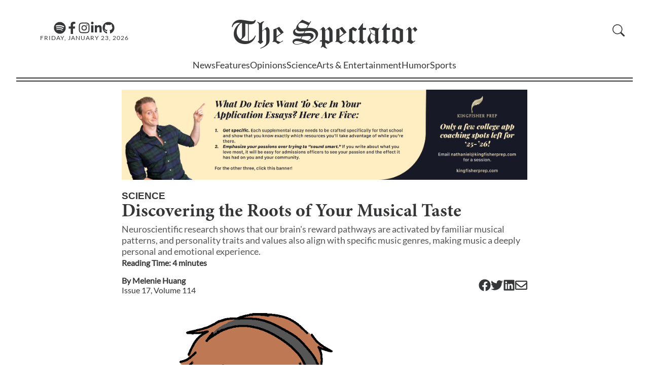

--- FILE ---
content_type: text/html; charset=utf-8
request_url: https://stuyspec.com/article/discovering-the-roots-of-your-musical-taste
body_size: 13981
content:
<!DOCTYPE html><html lang="en"><head><meta charSet="utf-8"/><meta name="viewport" content="width=device-width"/><link rel="icon" href="/favicon.ico"/><link rel="apple-touch-icon" sizes="180x180" href="/apple-touch-icon.png?v=1.0"/><link rel="icon" type="image/png" sizes="32x32" href="/favicon-32x32.png?v=1.0"/><link rel="icon" type="image/png" sizes="16x16" href="/favicon-16x16.png?v=1.0"/><link rel="manifest" href="/site.webmanifest?v=1.0"/><link rel="mask-icon" href="/safari-pinned-tab.svg?v=1.0" color="#5bbad5"/><link rel="shortcut icon" href="/favicon.ico?v=1.0"/><meta name="msapplication-TileColor" content="#da532c"/><meta name="theme-color" content="#ffffff"/><meta name="author" content="Melenie Huang"/><meta data-rh="true" name="byl" content="By Melenie Huang"/><title>Discovering the Roots of Your Musical Taste</title><meta name="title" content="Discovering the Roots of Your Musical Taste"/><meta name="description" content="Neuroscientific research shows that our brain&#x27;s reward pathways are activated by familiar musical patterns, and personality traits and values also align with specific music genres, making music a deeply personal and emotional experience."/><meta property="og:type" content="website"/><meta property="og:url" content="https://stuyspec.com/article/discovering-the-roots-of-your-musical-taste"/><meta property="og:title" content="Discovering the Roots of Your Musical Taste"/><meta property="og:description" content="Neuroscientific research shows that our brain&#x27;s reward pathways are activated by familiar musical patterns, and personality traits and values also align with specific music genres, making music a deeply personal and emotional experience."/><meta property="og:image" content="https://stuyspec-media.s3.us-east-2.amazonaws.com/rewrite_media/78609fc0-42ca-11ef-a002-8dae8e9a7ee6.jpg"/><meta property="twitter:url" content="https://stuyspec.com/article/discovering-the-roots-of-your-musical-taste"/><meta property="twitter:title" content="Discovering the Roots of Your Musical Taste"/><meta property="twitter:description" content="Neuroscientific research shows that our brain&#x27;s reward pathways are activated by familiar musical patterns, and personality traits and values also align with specific music genres, making music a deeply personal and emotional experience."/><meta property="twitter:card" content="summary_large_image"/><meta property="twitter:image" content="https://stuyspec-media.s3.us-east-2.amazonaws.com/rewrite_media/78609fc0-42ca-11ef-a002-8dae8e9a7ee6.jpg"/><meta name="next-head-count" content="26"/><link rel="preload" href="/_next/static/css/a17ccfa7f8cc0669.css" as="style"/><link rel="stylesheet" href="/_next/static/css/a17ccfa7f8cc0669.css" data-n-g=""/><link rel="preload" href="/_next/static/css/ab7d799f6d819393.css" as="style"/><link rel="stylesheet" href="/_next/static/css/ab7d799f6d819393.css" data-n-p=""/><noscript data-n-css=""></noscript><script defer="" nomodule="" src="/_next/static/chunks/polyfills-c67a75d1b6f99dc8.js"></script><script src="/_next/static/chunks/webpack-fd8027ecb5121007.js" defer=""></script><script src="/_next/static/chunks/framework-fae63b21a27d6472.js" defer=""></script><script src="/_next/static/chunks/main-2f45bb5474562895.js" defer=""></script><script src="/_next/static/chunks/pages/_app-3e971a73a9292bec.js" defer=""></script><script src="/_next/static/chunks/pages/article/%5Barticle_slug%5D-db0002d586e7a2f4.js" defer=""></script><script src="/_next/static/2jes9y7bVTv-nD2SdXnNa/_buildManifest.js" defer=""></script><script src="/_next/static/2jes9y7bVTv-nD2SdXnNa/_ssgManifest.js" defer=""></script></head><body><div id="__next"><script>!function(){try{var d=document.documentElement,n='data-theme',s='setAttribute';var e=localStorage.getItem('theme');if('system'===e||(!e&&false)){var t='(prefers-color-scheme: dark)',m=window.matchMedia(t);if(m.media!==t||m.matches){d.style.colorScheme = 'dark';d[s](n,'dark')}else{d.style.colorScheme = 'light';d[s](n,'light')}}else if(e){d[s](n,e|| '')}else{d[s](n,'light')}if(e==='light'||e==='dark'||!e)d.style.colorScheme=e||'light'}catch(e){}}()</script><div class="" style="position:fixed;top:0;left:0;height:2px;background:transparent;z-index:99999999999;width:100%"><div class="" style="height:100%;background:#4283e4;transition:all 500ms ease;width:0%"><div style="box-shadow:0 0 10px #4283e4, 0 0 10px #4283e4;width:5%;opacity:1;position:absolute;height:100%;transition:all 500ms ease;transform:rotate(3deg) translate(0px, -4px);left:-10rem"></div></div></div><div id="navbar"><div id="Navbar_nav_parent__OX3oU"><div id="Navbar_nav_parent_content__NXs8Z"><nav><div id="Navbar_navbar_hero__rRnCv"><div id="Navbar_hamburgerMenu__X_iBW" class="button"><svg xmlns="http://www.w3.org/2000/svg" fill="currentColor" class="bi bi-list" viewBox="0 0 16 16"><path fill-rule="evenodd" d="M2.5 12a.5.5 0 0 1 .5-.5h10a.5.5 0 0 1 0 1H3a.5.5 0 0 1-.5-.5m0-4a.5.5 0 0 1 .5-.5h10a.5.5 0 0 1 0 1H3a.5.5 0 0 1-.5-.5m0-4a.5.5 0 0 1 .5-.5h10a.5.5 0 0 1 0 1H3a.5.5 0 0 1-.5-.5"></path></svg></div><div class="Navbar_social_media_and_date__hglFA"><div id="Navbar_media_buttons__X1H2G"><a aria-label="The Lens Podcast on Spotify" href="https://open.spotify.com/show/40JaCJA0FvtZToAv81qVjz"><svg stroke="currentColor" fill="currentColor" stroke-width="0" viewBox="0 0 496 512" id="Navbar_media_button__Xd_wy" height="1em" width="1em" xmlns="http://www.w3.org/2000/svg"><path d="M248 8C111.1 8 0 119.1 0 256s111.1 248 248 248 248-111.1 248-248S384.9 8 248 8zm100.7 364.9c-4.2 0-6.8-1.3-10.7-3.6-62.4-37.6-135-39.2-206.7-24.5-3.9 1-9 2.6-11.9 2.6-9.7 0-15.8-7.7-15.8-15.8 0-10.3 6.1-15.2 13.6-16.8 81.9-18.1 165.6-16.5 237 26.2 6.1 3.9 9.7 7.4 9.7 16.5s-7.1 15.4-15.2 15.4zm26.9-65.6c-5.2 0-8.7-2.3-12.3-4.2-62.5-37-155.7-51.9-238.6-29.4-4.8 1.3-7.4 2.6-11.9 2.6-10.7 0-19.4-8.7-19.4-19.4s5.2-17.8 15.5-20.7c27.8-7.8 56.2-13.6 97.8-13.6 64.9 0 127.6 16.1 177 45.5 8.1 4.8 11.3 11 11.3 19.7-.1 10.8-8.5 19.5-19.4 19.5zm31-76.2c-5.2 0-8.4-1.3-12.9-3.9-71.2-42.5-198.5-52.7-280.9-29.7-3.6 1-8.1 2.6-12.9 2.6-13.2 0-23.3-10.3-23.3-23.6 0-13.6 8.4-21.3 17.4-23.9 35.2-10.3 74.6-15.2 117.5-15.2 73 0 149.5 15.2 205.4 47.8 7.8 4.5 12.9 10.7 12.9 22.6 0 13.6-11 23.3-23.2 23.3z"></path></svg></a><a aria-label="Facebook" href="https://www.facebook.com/stuyspectator"><svg stroke="currentColor" fill="currentColor" stroke-width="0" viewBox="0 0 320 512" id="Navbar_media_button__Xd_wy" height="1em" width="1em" xmlns="http://www.w3.org/2000/svg"><path d="M279.14 288l14.22-92.66h-88.91v-60.13c0-25.35 12.42-50.06 52.24-50.06h40.42V6.26S260.43 0 225.36 0c-73.22 0-121.08 44.38-121.08 124.72v70.62H22.89V288h81.39v224h100.17V288z"></path></svg></a><a aria-label="Instagram" href="https://www.instagram.com/stuyspectator/"><svg stroke="currentColor" fill="currentColor" stroke-width="0" viewBox="0 0 448 512" id="Navbar_media_button__Xd_wy" height="1em" width="1em" xmlns="http://www.w3.org/2000/svg"><path d="M224.1 141c-63.6 0-114.9 51.3-114.9 114.9s51.3 114.9 114.9 114.9S339 319.5 339 255.9 287.7 141 224.1 141zm0 189.6c-41.1 0-74.7-33.5-74.7-74.7s33.5-74.7 74.7-74.7 74.7 33.5 74.7 74.7-33.6 74.7-74.7 74.7zm146.4-194.3c0 14.9-12 26.8-26.8 26.8-14.9 0-26.8-12-26.8-26.8s12-26.8 26.8-26.8 26.8 12 26.8 26.8zm76.1 27.2c-1.7-35.9-9.9-67.7-36.2-93.9-26.2-26.2-58-34.4-93.9-36.2-37-2.1-147.9-2.1-184.9 0-35.8 1.7-67.6 9.9-93.9 36.1s-34.4 58-36.2 93.9c-2.1 37-2.1 147.9 0 184.9 1.7 35.9 9.9 67.7 36.2 93.9s58 34.4 93.9 36.2c37 2.1 147.9 2.1 184.9 0 35.9-1.7 67.7-9.9 93.9-36.2 26.2-26.2 34.4-58 36.2-93.9 2.1-37 2.1-147.8 0-184.8zM398.8 388c-7.8 19.6-22.9 34.7-42.6 42.6-29.5 11.7-99.5 9-132.1 9s-102.7 2.6-132.1-9c-19.6-7.8-34.7-22.9-42.6-42.6-11.7-29.5-9-99.5-9-132.1s-2.6-102.7 9-132.1c7.8-19.6 22.9-34.7 42.6-42.6 29.5-11.7 99.5-9 132.1-9s102.7-2.6 132.1 9c19.6 7.8 34.7 22.9 42.6 42.6 11.7 29.5 9 99.5 9 132.1s2.7 102.7-9 132.1z"></path></svg></a><a aria-label="Linkedin" href="https://www.linkedin.com/company/the-stuyvesant-spectator"><svg stroke="currentColor" fill="currentColor" stroke-width="0" viewBox="0 0 448 512" id="Navbar_media_button__Xd_wy" height="1em" width="1em" xmlns="http://www.w3.org/2000/svg"><path d="M100.28 448H7.4V148.9h92.88zM53.79 108.1C24.09 108.1 0 83.5 0 53.8a53.79 53.79 0 0 1 107.58 0c0 29.7-24.1 54.3-53.79 54.3zM447.9 448h-92.68V302.4c0-34.7-.7-79.2-48.29-79.2-48.29 0-55.69 37.7-55.69 76.7V448h-92.78V148.9h89.08v40.8h1.3c12.4-23.5 42.69-48.3 87.88-48.3 94 0 111.28 61.9 111.28 142.3V448z"></path></svg></a><a aria-label="GitHub" href="https://github.com/stuyspec"><svg stroke="currentColor" fill="currentColor" stroke-width="0" viewBox="0 0 496 512" id="Navbar_media_button__Xd_wy" height="1em" width="1em" xmlns="http://www.w3.org/2000/svg"><path d="M165.9 397.4c0 2-2.3 3.6-5.2 3.6-3.3.3-5.6-1.3-5.6-3.6 0-2 2.3-3.6 5.2-3.6 3-.3 5.6 1.3 5.6 3.6zm-31.1-4.5c-.7 2 1.3 4.3 4.3 4.9 2.6 1 5.6 0 6.2-2s-1.3-4.3-4.3-5.2c-2.6-.7-5.5.3-6.2 2.3zm44.2-1.7c-2.9.7-4.9 2.6-4.6 4.9.3 2 2.9 3.3 5.9 2.6 2.9-.7 4.9-2.6 4.6-4.6-.3-1.9-3-3.2-5.9-2.9zM244.8 8C106.1 8 0 113.3 0 252c0 110.9 69.8 205.8 169.5 239.2 12.8 2.3 17.3-5.6 17.3-12.1 0-6.2-.3-40.4-.3-61.4 0 0-70 15-84.7-29.8 0 0-11.4-29.1-27.8-36.6 0 0-22.9-15.7 1.6-15.4 0 0 24.9 2 38.6 25.8 21.9 38.6 58.6 27.5 72.9 20.9 2.3-16 8.8-27.1 16-33.7-55.9-6.2-112.3-14.3-112.3-110.5 0-27.5 7.6-41.3 23.6-58.9-2.6-6.5-11.1-33.3 2.6-67.9 20.9-6.5 69 27 69 27 20-5.6 41.5-8.5 62.8-8.5s42.8 2.9 62.8 8.5c0 0 48.1-33.6 69-27 13.7 34.7 5.2 61.4 2.6 67.9 16 17.7 25.8 31.5 25.8 58.9 0 96.5-58.9 104.2-114.8 110.5 9.2 7.9 17 22.9 17 46.4 0 33.7-.3 75.4-.3 83.6 0 6.5 4.6 14.4 17.3 12.1C428.2 457.8 496 362.9 496 252 496 113.3 383.5 8 244.8 8zM97.2 352.9c-1.3 1-1 3.3.7 5.2 1.6 1.6 3.9 2.3 5.2 1 1.3-1 1-3.3-.7-5.2-1.6-1.6-3.9-2.3-5.2-1zm-10.8-8.1c-.7 1.3.3 2.9 2.3 3.9 1.6 1 3.6.7 4.3-.7.7-1.3-.3-2.9-2.3-3.9-2-.6-3.6-.3-4.3.7zm32.4 35.6c-1.6 1.3-1 4.3 1.3 6.2 2.3 2.3 5.2 2.6 6.5 1 1.3-1.3.7-4.3-1.3-6.2-2.2-2.3-5.2-2.6-6.5-1zm-11.4-14.7c-1.6 1-1.6 3.6 0 5.9 1.6 2.3 4.3 3.3 5.6 2.3 1.6-1.3 1.6-3.9 0-6.2-1.4-2.3-4-3.3-5.6-2z"></path></svg></a></div><div class="Navbar_date__2ou2_">Friday, January 23, 2026</div></div><div id="Navbar_logo_container__yepL5" class="Navbar_clickable_nav_element__WSBVx"><a href="/"><div><span>The </span>Spectator</div></a></div><div class="Navbar_right__9X3d4"><div id="Navbar_subscribe_search__hSYEL"></div></div></div><div class="Navbar_dialogContainer__9L1_2"><dialog class="Navbar_navBarSideBar__XY3_L"><form method="dialog"><button autofocus="" id="Navbar_closeButton__nOvHa" aria-label="close sidebar"><svg aria-hidden="true" xmlns="http://www.w3.org/2000/svg" fill="currentColor" class="bi bi-x-lg" viewBox="0 0 16 16"><path d="M2.146 2.854a.5.5 0 1 1 .708-.708L8 7.293l5.146-5.147a.5.5 0 0 1 .708.708L8.707 8l5.147 5.146a.5.5 0 0 1-.708.708L8 8.707l-5.146 5.147a.5.5 0 0 1-.708-.708L7.293 8z"></path></svg></button></form><div id="Sidebar_sidebar_parent__ZoYwB" class="Sidebar_hide__MrdUQ"><ul id="Sidebar_sidebar__f0UeY"><li class="Sidebar_department__dmt0d" id="Sidebar_search__w7tqc"><div id="CollapsibleSearch_collapsible_search_parent__SQ1kO"><form class="CollapsibleSearch_formContainer__2PGwW"><div class="CollapsibleSearch_magnifyingGlassContainer__o1ed8" style="visibility:visible;display:initial"><span id="CollapsibleSearch_magnifying_glass__i8VBP" aria-label="search button"><svg aria-hidden="true" xmlns="http://www.w3.org/2000/svg" fill="currentColor" class="bi bi-search" viewBox="0 0 16 16"><path d="M11.742 10.344a6.5 6.5 0 1 0-1.397 1.398h-.001q.044.06.098.115l3.85 3.85a1 1 0 0 0 1.415-1.414l-3.85-3.85a1 1 0 0 0-.115-.1zM12 6.5a5.5 5.5 0 1 1-11 0 5.5 5.5 0 0 1 11 0"></path></svg></span></div><div class="CollapsibleSearch_seachBoxContainer__BqpPr"><input style="transform:translateX(0%);transition:200ms ease-in-out" id="CollapsibleSearch_search_textbox__osSKG" placeholder="Search"/><button type="submit" class="CollapsibleSearch_goButton__b2uXr">GO</button></div></form></div></li><li class="Sidebar_department__dmt0d"><a href="/">Home</a></li><li class="Sidebar_department__dmt0d"><a href="/department/news">News</a></li><li class="Sidebar_department__dmt0d"><a href="/department/features">Features</a></li><li class="Sidebar_department__dmt0d"><a href="/department/opinions">Opinions</a></li><li class="Sidebar_department__dmt0d"><a href="/department/science">Science</a></li><li class="Sidebar_department__dmt0d"><a href="/department/ae">Arts &amp; Entertainment</a></li><li class="Sidebar_department__dmt0d"><a href="/department/humor">Humor</a></li><li class="Sidebar_department__dmt0d"><a href="/department/sports">Sports</a></li><li class="Sidebar_department__dmt0d"><a href="/department/spec-plus">Spec+</a></li><li class="Sidebar_department__dmt0d"><a href="/about/recruitments">Recruitments</a></li><li class="Sidebar_department__dmt0d"><a href="https://pdf.stuyspec.com">Virtual Archives</a></li><li id="Sidebar_socialsBar__UZsTl"><div id="Sidebar_mediaButtons__iD6ib"><a href="https://open.spotify.com/show/1D0i5KdRFdMNNUwsKVfpYb"><svg stroke="currentColor" fill="currentColor" stroke-width="0" viewBox="0 0 16 16" id="Sidebar_mediaButton__KtoxN" height="1em" width="1em" xmlns="http://www.w3.org/2000/svg"><path d="M8 0a8 8 0 1 0 0 16A8 8 0 0 0 8 0zm3.669 11.538a.498.498 0 0 1-.686.165c-1.879-1.147-4.243-1.407-7.028-.77a.499.499 0 0 1-.222-.973c3.048-.696 5.662-.397 7.77.892a.5.5 0 0 1 .166.686zm.979-2.178a.624.624 0 0 1-.858.205c-2.15-1.321-5.428-1.704-7.972-.932a.625.625 0 0 1-.362-1.194c2.905-.881 6.517-.454 8.986 1.063a.624.624 0 0 1 .206.858zm.084-2.268C10.154 5.56 5.9 5.419 3.438 6.166a.748.748 0 1 1-.434-1.432c2.825-.857 7.523-.692 10.492 1.07a.747.747 0 1 1-.764 1.288z"></path></svg></a><a href="https://www.facebook.com/stuyspectator"><svg stroke="currentColor" fill="currentColor" stroke-width="0" viewBox="0 0 16 16" id="Sidebar_mediaButton__KtoxN" height="1em" width="1em" xmlns="http://www.w3.org/2000/svg"><path d="M16 8.049c0-4.446-3.582-8.05-8-8.05C3.58 0-.002 3.603-.002 8.05c0 4.017 2.926 7.347 6.75 7.951v-5.625h-2.03V8.05H6.75V6.275c0-2.017 1.195-3.131 3.022-3.131.876 0 1.791.157 1.791.157v1.98h-1.009c-.993 0-1.303.621-1.303 1.258v1.51h2.218l-.354 2.326H9.25V16c3.824-.604 6.75-3.934 6.75-7.951z"></path></svg></a><a href="https://www.instagram.com/stuyspectator/"><svg stroke="currentColor" fill="currentColor" stroke-width="0" viewBox="0 0 16 16" id="Sidebar_mediaButton__KtoxN" height="1em" width="1em" xmlns="http://www.w3.org/2000/svg"><path d="M8 0C5.829 0 5.556.01 4.703.048 3.85.088 3.269.222 2.76.42a3.917 3.917 0 0 0-1.417.923A3.927 3.927 0 0 0 .42 2.76C.222 3.268.087 3.85.048 4.7.01 5.555 0 5.827 0 8.001c0 2.172.01 2.444.048 3.297.04.852.174 1.433.372 1.942.205.526.478.972.923 1.417.444.445.89.719 1.416.923.51.198 1.09.333 1.942.372C5.555 15.99 5.827 16 8 16s2.444-.01 3.298-.048c.851-.04 1.434-.174 1.943-.372a3.916 3.916 0 0 0 1.416-.923c.445-.445.718-.891.923-1.417.197-.509.332-1.09.372-1.942C15.99 10.445 16 10.173 16 8s-.01-2.445-.048-3.299c-.04-.851-.175-1.433-.372-1.941a3.926 3.926 0 0 0-.923-1.417A3.911 3.911 0 0 0 13.24.42c-.51-.198-1.092-.333-1.943-.372C10.443.01 10.172 0 7.998 0h.003zm-.717 1.442h.718c2.136 0 2.389.007 3.232.046.78.035 1.204.166 1.486.275.373.145.64.319.92.599.28.28.453.546.598.92.11.281.24.705.275 1.485.039.843.047 1.096.047 3.231s-.008 2.389-.047 3.232c-.035.78-.166 1.203-.275 1.485a2.47 2.47 0 0 1-.599.919c-.28.28-.546.453-.92.598-.28.11-.704.24-1.485.276-.843.038-1.096.047-3.232.047s-2.39-.009-3.233-.047c-.78-.036-1.203-.166-1.485-.276a2.478 2.478 0 0 1-.92-.598 2.48 2.48 0 0 1-.6-.92c-.109-.281-.24-.705-.275-1.485-.038-.843-.046-1.096-.046-3.233 0-2.136.008-2.388.046-3.231.036-.78.166-1.204.276-1.486.145-.373.319-.64.599-.92.28-.28.546-.453.92-.598.282-.11.705-.24 1.485-.276.738-.034 1.024-.044 2.515-.045v.002zm4.988 1.328a.96.96 0 1 0 0 1.92.96.96 0 0 0 0-1.92zm-4.27 1.122a4.109 4.109 0 1 0 0 8.217 4.109 4.109 0 0 0 0-8.217zm0 1.441a2.667 2.667 0 1 1 0 5.334 2.667 2.667 0 0 1 0-5.334z"></path></svg></a><a href="https://www.linkedin.com/company/the-stuyvesant-spectator"><svg stroke="currentColor" fill="currentColor" stroke-width="0" viewBox="0 0 16 16" id="Sidebar_mediaButton__KtoxN" height="1em" width="1em" xmlns="http://www.w3.org/2000/svg"><path d="M0 1.146C0 .513.526 0 1.175 0h13.65C15.474 0 16 .513 16 1.146v13.708c0 .633-.526 1.146-1.175 1.146H1.175C.526 16 0 15.487 0 14.854V1.146zm4.943 12.248V6.169H2.542v7.225h2.401zm-1.2-8.212c.837 0 1.358-.554 1.358-1.248-.015-.709-.52-1.248-1.342-1.248-.822 0-1.359.54-1.359 1.248 0 .694.521 1.248 1.327 1.248h.016zm4.908 8.212V9.359c0-.216.016-.432.08-.586.173-.431.568-.878 1.232-.878.869 0 1.216.662 1.216 1.634v3.865h2.401V9.25c0-2.22-1.184-3.252-2.764-3.252-1.274 0-1.845.7-2.165 1.193v.025h-.016a5.54 5.54 0 0 1 .016-.025V6.169h-2.4c.03.678 0 7.225 0 7.225h2.4z"></path></svg></a><a href="https://github.com/stuyspec"><svg stroke="currentColor" fill="currentColor" stroke-width="0" viewBox="0 0 16 16" id="Sidebar_mediaButton__KtoxN" height="1em" width="1em" xmlns="http://www.w3.org/2000/svg"><path d="M8 0C3.58 0 0 3.58 0 8c0 3.54 2.29 6.53 5.47 7.59.4.07.55-.17.55-.38 0-.19-.01-.82-.01-1.49-2.01.37-2.53-.49-2.69-.94-.09-.23-.48-.94-.82-1.13-.28-.15-.68-.52-.01-.53.63-.01 1.08.58 1.23.82.72 1.21 1.87.87 2.33.66.07-.52.28-.87.51-1.07-1.78-.2-3.64-.89-3.64-3.95 0-.87.31-1.59.82-2.15-.08-.2-.36-1.02.08-2.12 0 0 .67-.21 2.2.82.64-.18 1.32-.27 2-.27.68 0 1.36.09 2 .27 1.53-1.04 2.2-.82 2.2-.82.44 1.1.16 1.92.08 2.12.51.56.82 1.27.82 2.15 0 3.07-1.87 3.75-3.65 3.95.29.25.54.73.54 1.48 0 1.07-.01 1.93-.01 2.2 0 .21.15.46.55.38A8.012 8.012 0 0 0 16 8c0-4.42-3.58-8-8-8z"></path></svg></a></div></li></ul><div></div></div></dialog></div></nav><div><div class="Navbar_department_bar_container__IOB0B"><div id="Navbar_department_bar__B9BAe"><span class=""><a href="/department/news">News</a></span><span class=""><a href="/department/features">Features</a></span><span class=""><a href="/department/opinions">Opinions</a></span><span class=""><a href="/department/science">Science</a></span><span class=""><a href="/department/ae">Arts &amp; Entertainment</a></span><span class=""><a href="/department/humor">Humor</a></span><span class=""><a href="/department/sports">Sports</a></span></div><div class="Navbar_expanded_section__a5hs_" id="Navbar_hiddenExpandedSection__RO544"><div id="Navbar_sectionID__7xRMS"><a href="/department/news"><h2>News</h2></a></div><div id="Navbar_subsections___jmIN"><h3>Subsections</h3><div id="Navbar_subsectionList__mQjod"><a href="/department/news/campaign-coverage">Campaign Coverage</a><a href="/department/news/1031-terror-attack">10/31 Terrorist Attack</a><a href="/department/news/black-lives-matter">Black Lives Matters</a><a href="/topic/israel-palestine">Israel-Hamas War</a></div></div></div></div></div><div id="Navbar_nav_parent_content_border__bNs7h"></div></div></div></div><div id="main"><div><main id="_article_slug__main__LYPeU"><div class="_article_slug__advertisements__3ROSQ"><a style="display:block" href="https://www.kingfisherprep.com/sat-act-college-application-coaching-for-stuyvesant-students"><div id="Advertisement_parent_div__6gDVx"><img id="Advertisement_image__gd6hp" alt="Kingfisher Prep ad" loading="lazy" decoding="async" data-nimg="fill" style="position:absolute;height:100%;width:100%;left:0;top:0;right:0;bottom:0;color:transparent" src="/images/ads/KingfisherPrep.png"/></div></a></div><article><p id="_article_slug__section__Ts814" class="discrete-link"><a href="/department/science">Science</a></p><h1 id="_article_slug__title__MstwR">Discovering the Roots of Your Musical Taste</h1><h2 id="_article_slug__summary__lg_x_">Neuroscientific research shows that our brain&#x27;s reward pathways are activated by familiar musical patterns, and personality traits and values also align with specific music genres, making music a deeply personal and emotional experience.</h2><h3 id="_article_slug__reading_time__E10Jp"><span>Reading Time: <!-- -->4<!-- --> minute<!-- -->s</span></h3><div id="_article_slug__infoBar__Ph_Zc"><div><h3 id="_article_slug__authors__mzGj5">By <span><span><a href="/staff/melenie-huang"><span class="discrete-link">Melenie Huang</span></a></span></span></h3><h3 id="_article_slug__issue_volume_text__aQbFU" class="discrete-link"><a href="/volume/114/issue/17">Issue <!-- -->17<!-- -->, Volume <!-- -->114</a></h3></div><div id="_article_slug__shareButtons__FqiMn"><a href="https://www.facebook.com/sharer/sharer.php?u=https://stuyspec.com/article/discovering-the-roots-of-your-musical-taste" target="_blank" rel="noopener noreferrer" aria-label="Facebook"><svg stroke="currentColor" fill="currentColor" stroke-width="0" viewBox="0 0 512 512" height="24" width="24" xmlns="http://www.w3.org/2000/svg"><path d="M504 256C504 119 393 8 256 8S8 119 8 256c0 123.78 90.69 226.38 209.25 245V327.69h-63V256h63v-54.64c0-62.15 37-96.48 93.67-96.48 27.14 0 55.52 4.84 55.52 4.84v61h-31.28c-30.8 0-40.41 19.12-40.41 38.73V256h68.78l-11 71.69h-57.78V501C413.31 482.38 504 379.78 504 256z"></path></svg></a><a href="https://twitter.com/intent/tweet?url=https://stuyspec.com/article/discovering-the-roots-of-your-musical-taste" target="_blank" rel="noopener noreferrer" aria-label="Twitter"><svg stroke="currentColor" fill="currentColor" stroke-width="0" viewBox="0 0 512 512" height="24" width="24" xmlns="http://www.w3.org/2000/svg"><path d="M459.37 151.716c.325 4.548.325 9.097.325 13.645 0 138.72-105.583 298.558-298.558 298.558-59.452 0-114.68-17.219-161.137-47.106 8.447.974 16.568 1.299 25.34 1.299 49.055 0 94.213-16.568 130.274-44.832-46.132-.975-84.792-31.188-98.112-72.772 6.498.974 12.995 1.624 19.818 1.624 9.421 0 18.843-1.3 27.614-3.573-48.081-9.747-84.143-51.98-84.143-102.985v-1.299c13.969 7.797 30.214 12.67 47.431 13.319-28.264-18.843-46.781-51.005-46.781-87.391 0-19.492 5.197-37.36 14.294-52.954 51.655 63.675 129.3 105.258 216.365 109.807-1.624-7.797-2.599-15.918-2.599-24.04 0-57.828 46.782-104.934 104.934-104.934 30.213 0 57.502 12.67 76.67 33.137 23.715-4.548 46.456-13.32 66.599-25.34-7.798 24.366-24.366 44.833-46.132 57.827 21.117-2.273 41.584-8.122 60.426-16.243-14.292 20.791-32.161 39.308-52.628 54.253z"></path></svg></a><a href="https://www.linkedin.com/shareArticle?mini=true&amp;url=https://stuyspec.com/article/discovering-the-roots-of-your-musical-taste" target="_blank" rel="noopener noreferrer" aria-label="Linkedin"><svg stroke="currentColor" fill="currentColor" stroke-width="0" viewBox="0 0 448 512" height="24" width="24" xmlns="http://www.w3.org/2000/svg"><path d="M416 32H31.9C14.3 32 0 46.5 0 64.3v383.4C0 465.5 14.3 480 31.9 480H416c17.6 0 32-14.5 32-32.3V64.3c0-17.8-14.4-32.3-32-32.3zM135.4 416H69V202.2h66.5V416zm-33.2-243c-21.3 0-38.5-17.3-38.5-38.5S80.9 96 102.2 96c21.2 0 38.5 17.3 38.5 38.5 0 21.3-17.2 38.5-38.5 38.5zm282.1 243h-66.4V312c0-24.8-.5-56.7-34.5-56.7-34.6 0-39.9 27-39.9 54.9V416h-66.4V202.2h63.7v29.2h.9c8.9-16.8 30.6-34.5 62.9-34.5 67.2 0 79.7 44.3 79.7 101.9V416z"></path></svg></a><a href="mailto:?subject=Check%20out%20this%20article!&amp;body=https://stuyspec.com/article/discovering-the-roots-of-your-musical-taste" target="_blank" rel="noopener noreferrer" aria-label="Email"><svg stroke="currentColor" fill="currentColor" stroke-width="0" viewBox="0 0 512 512" height="24" width="24" xmlns="http://www.w3.org/2000/svg"><path d="M464 64H48C21.49 64 0 85.49 0 112v288c0 26.51 21.49 48 48 48h416c26.51 0 48-21.49 48-48V112c0-26.51-21.49-48-48-48zm0 48v40.805c-22.422 18.259-58.168 46.651-134.587 106.49-16.841 13.247-50.201 45.072-73.413 44.701-23.208.375-56.579-31.459-73.413-44.701C106.18 199.465 70.425 171.067 48 152.805V112h416zM48 400V214.398c22.914 18.251 55.409 43.862 104.938 82.646 21.857 17.205 60.134 55.186 103.062 54.955 42.717.231 80.509-37.199 103.053-54.947 49.528-38.783 82.032-64.401 104.947-82.653V400H48z"></path></svg></a></div></div><div id="_article_slug__cover_image_div__D5un_"><img id="_article_slug__cover_image__64aq_" alt="Cover Image" loading="lazy" decoding="async" data-nimg="fill" style="position:absolute;height:100%;width:100%;left:0;top:0;right:0;bottom:0;color:transparent" src="https://stuyspec-media.s3.us-east-2.amazonaws.com/rewrite_media/78609fc0-42ca-11ef-a002-8dae8e9a7ee6.jpg"/></div><div id="_article_slug__coverImageInfo___2H_a"><div></div><div id="_article_slug__coverImageContributor__ZtDi_">By <span><span><a href="/staff/sophia-li-63492758"><span class="discrete-link">Sophia Li</span></a></span></span></div><div> </div></div><div id="_article_slug__content__Y3Nt8"><p class="editor-paragraph" dir="ltr" style="text-indent: 36px;"><span>&nbsp;&nbsp;As you listen to music on the train or your walk home, have you ever wondered why some songs stand out to you? One might wonder why there are certain types of music we dislike, while there are some songs that we find incredible. To get a better understanding of this relationship, many scientists are learning more about how our brain responds to music. So far, they have discovered that the “feel-good” hormone known as dopamine is released when enjoyable music is played.</span></p><p class="editor-paragraph" dir="ltr" style="text-indent: 36px;"><span>&nbsp;Knowing how our brain reacts to music requires an understanding of the complex process of sound perception through the auditory system. When sound waves enter the ear, they bend the sensory hair cells along the insides of the ear. These hair cells lie on the basilar membrane, a structure in the inner ear, and each cell is connected to a </span><a href="https://www.brainfacts.org/thinking-sensing-and-behaving/hearing/2020/how-hearing-works-011020" class="cursor-pointer"><u><span class="underline">nerve fiber</span></u></a><span>, which sends precise frequencies into the brain. The bending of hair cells allows ions to convert the physical movement into an electrochemical signal. The stimulated hair cells excite the auditory nerve, which then sends electrical signals to the brainstem. These signals are then sent to the thalamus, which is the brain’s relay station for sensory information. Then, they are sent to the auditory cortex, which stores every sound that a person has ever heard. However, just like memories, it is possible to forget these sounds if they are not encountered again. Although it is hard to quantify the storage capacity of the auditory cortex, it is capable of retaining many sounds throughout a person’s lifetime.</span></p><p class="editor-paragraph" dir="ltr" style="text-indent: 36px;"><span>In an experiment conducted by the Montreal Neurological Institute and Hospital, researchers investigated how the </span><a href="https://soundwaveart.com/the-science-behind-why-you-like-the-music-you-like/#:~:text=Your%20Musical%20Memory%20Template&amp;text=If%20the%20style%20or%20chord,likely%20to%20hold%20your%20interest" class="cursor-pointer"><u><span class="underline">auditory cortex communicates</span></u></a><span> with the nucleus accumbens, which is associated with feelings of reward and pleasure. In the study, participants listened to 60 excerpts of songs they had never heard of before. Scientists used </span><a href="https://my.clevelandclinic.org/health/diagnostics/25034-functional-mri-fmri" class="cursor-pointer"><u><span class="underline">functional magnetic resonance imaging</span></u></a><span> (fMRI), which measures blood flow in the brain, to observe brain activity. They found that when people listened to unfamiliar music, their brains worked to determine whether they liked the music or not, indicated by the activity in the nucleus accumbens. When activity in this brain region occurred, participants with higher brain activity were willing to spend more money on the music they were listening to. It is noteworthy that the nucleus accumbens works with the auditory cortex, as researchers observed that the more a person liked the piece of music they heard, the more activity happened between the nucleus accumbens and the auditory cortex. Dr. Robert Zatorre, who was involved in the study, concluded that while music initially consists of a series of sounds that have no meaning, arranging them in patterns over time can make music rewarding for people. Each participant who ended up purchasing music had similar brain activity, although they bought different genres of music. This shows how different sounds appeal to different individuals since the </span><a href="https://www.sciencedaily.com/releases/2013/04/130411143056.htm" class="cursor-pointer"><u><span class="underline">auditory cortex is unique</span></u></a><span> to everyone.&nbsp;</span></p><p class="editor-paragraph" dir="ltr" style="text-indent: 36px;"><span>In a similar study, neuroscientist Valorie Salimpoor conducted an experiment using fMRI while participants listened to the first 30 seconds of unfamiliar songs. After that, they were given the chance to buy the song and place bids for the song between $0 to $2. It was found that the more money a participant was willing to spend, the more dopamine was released during the song. This illustrates how the pleasure center is activated when individuals hear music they enjoy. Salimpoor discovered that </span><a href="https://grokonline.com.au/2021/01/31/why-do-we-like-or-dislike-certain-music/" class="cursor-pointer"><u><span class="underline">musical memory templates</span></u></a><span> consist of past music that individuals have heard based on previous experiences. Thus, our brains can predict how a song will make us feel depending on its similarity to previous music we’ve heard. When we hear a similar style of music, our reward pathways are reactivated, which explains why when an individual hears a style of music they’ve never heard, the chances they will enjoy it the first time they hear it is low.</span></p><p class="editor-paragraph" dir="ltr" style="text-indent: 36px;"><span>Current research indicates that our musical preferences are shaped by our personal values, personality traits, and thinking styles. In a 2003 study, researchers mapped 14 genres of music into four factors and placed participants into groups based on their music preferences. For example, one factor, called “reflective and complex,” consisted of blues, classical, folk, and jazz genres. The other factors were called “intense and rebellious,” “upbeat and conventional,” and </span><br><span>“energetic and rhythmic.” These musical dimensions were related to personality dimensions as they found that people who fell into the same </span><a href="https://grokonline.com.au/2021/01/31/why-do-we-like-or-dislike-certain-music/" class="cursor-pointer"><u><span class="underline">music preference factor</span></u></a><span> shared striking similarities in personalities and values. An example of this is when people in the upbeat and conventional factor, which included country, pop, and religious genres, all tended to be extroverted, while those in the reflective and complex factor tended to be intelligent and emotionally stable.&nbsp;</span></p><p class="editor-paragraph" dir="ltr" style="text-indent: 36px;"><span>The music that one prefers is influenced by the early years of our lives. During a baby’s first six months of life, they are able to notice the rhythm and syntax of any song that is played to them. After these few months, however, this ability is limited as they are subject to inculturation where the adults in a child’s life will impose their </span><a href="https://soundwaveart.com/the-science-behind-why-you-like-the-music-you-like/#:~:text=Your%20Musical%20Memory%20Template&amp;text=If%20the%20style%20or%20chord,likely%20to%20hold%20your%20interest" class="cursor-pointer"><u><span class="underline">own taste in music</span></u></a><span> on their child. The music styles heard early on provide a sense of comfort as they become a part of who an individual is. Studies have shown that around the age of 30, people tend to stop actively seeking out new music, instead gravitating back to the music they listened to in their youth. A recent study published in </span><i><em class="italic">Music and Science</em></i><span> found that songs from one’s youth are often linked to </span><a href="https://neurosciencenews.com/music-youth-17765/" class="cursor-pointer"><u><span class="underline">positive memories</span></u></a><span> and experiences from that time. These findings explain why people tend to derive more pleasure listening to music from their own era more than from any other time period.&nbsp;</span></p><p class="editor-paragraph" dir="ltr" style="text-indent: 36px;"><span>Understanding why we like certain music helps us understand the connection between our brains and the songs we enjoy. This link is influenced by our brain's pathways, personal experiences, and the music we hear in our youth, making music personal and emotional for us. By looking at the recent findings, we can understand why some songs stand out to us and why our music tastes change over time. Next time you’re listening to your favorite song, think about how your previous experiences and brain activity all come together to make the sound special for you.</span></p><p class="editor-paragraph"><br></p></div></article></main></div></div><footer id="Footer_footer__yl3k1"><div id="Footer_socialsBar__DkSFy"><p id="Footer_logo__ZIHpg"><a href="/">The Spectator</a></p><div id="Footer_mediaButtons__QAyeS"><a aria-label="The Lens Podcast on Spotify" href="https://open.spotify.com/show/40JaCJA0FvtZToAv81qVjz"><svg stroke="currentColor" fill="currentColor" stroke-width="0" viewBox="0 0 16 16" id="Footer_mediaButton__9dFp2" height="1em" width="1em" xmlns="http://www.w3.org/2000/svg"><path d="M8 0a8 8 0 1 0 0 16A8 8 0 0 0 8 0zm3.669 11.538a.498.498 0 0 1-.686.165c-1.879-1.147-4.243-1.407-7.028-.77a.499.499 0 0 1-.222-.973c3.048-.696 5.662-.397 7.77.892a.5.5 0 0 1 .166.686zm.979-2.178a.624.624 0 0 1-.858.205c-2.15-1.321-5.428-1.704-7.972-.932a.625.625 0 0 1-.362-1.194c2.905-.881 6.517-.454 8.986 1.063a.624.624 0 0 1 .206.858zm.084-2.268C10.154 5.56 5.9 5.419 3.438 6.166a.748.748 0 1 1-.434-1.432c2.825-.857 7.523-.692 10.492 1.07a.747.747 0 1 1-.764 1.288z"></path></svg></a><a aria-label="Facebook" href="https://www.facebook.com/stuyspectator"><svg stroke="currentColor" fill="currentColor" stroke-width="0" viewBox="0 0 16 16" id="Footer_mediaButton__9dFp2" height="1em" width="1em" xmlns="http://www.w3.org/2000/svg"><path d="M16 8.049c0-4.446-3.582-8.05-8-8.05C3.58 0-.002 3.603-.002 8.05c0 4.017 2.926 7.347 6.75 7.951v-5.625h-2.03V8.05H6.75V6.275c0-2.017 1.195-3.131 3.022-3.131.876 0 1.791.157 1.791.157v1.98h-1.009c-.993 0-1.303.621-1.303 1.258v1.51h2.218l-.354 2.326H9.25V16c3.824-.604 6.75-3.934 6.75-7.951z"></path></svg></a><a aria-label="Instagram" href="https://www.instagram.com/stuyspectator/"><svg stroke="currentColor" fill="currentColor" stroke-width="0" viewBox="0 0 16 16" id="Footer_mediaButton__9dFp2" height="1em" width="1em" xmlns="http://www.w3.org/2000/svg"><path d="M8 0C5.829 0 5.556.01 4.703.048 3.85.088 3.269.222 2.76.42a3.917 3.917 0 0 0-1.417.923A3.927 3.927 0 0 0 .42 2.76C.222 3.268.087 3.85.048 4.7.01 5.555 0 5.827 0 8.001c0 2.172.01 2.444.048 3.297.04.852.174 1.433.372 1.942.205.526.478.972.923 1.417.444.445.89.719 1.416.923.51.198 1.09.333 1.942.372C5.555 15.99 5.827 16 8 16s2.444-.01 3.298-.048c.851-.04 1.434-.174 1.943-.372a3.916 3.916 0 0 0 1.416-.923c.445-.445.718-.891.923-1.417.197-.509.332-1.09.372-1.942C15.99 10.445 16 10.173 16 8s-.01-2.445-.048-3.299c-.04-.851-.175-1.433-.372-1.941a3.926 3.926 0 0 0-.923-1.417A3.911 3.911 0 0 0 13.24.42c-.51-.198-1.092-.333-1.943-.372C10.443.01 10.172 0 7.998 0h.003zm-.717 1.442h.718c2.136 0 2.389.007 3.232.046.78.035 1.204.166 1.486.275.373.145.64.319.92.599.28.28.453.546.598.92.11.281.24.705.275 1.485.039.843.047 1.096.047 3.231s-.008 2.389-.047 3.232c-.035.78-.166 1.203-.275 1.485a2.47 2.47 0 0 1-.599.919c-.28.28-.546.453-.92.598-.28.11-.704.24-1.485.276-.843.038-1.096.047-3.232.047s-2.39-.009-3.233-.047c-.78-.036-1.203-.166-1.485-.276a2.478 2.478 0 0 1-.92-.598 2.48 2.48 0 0 1-.6-.92c-.109-.281-.24-.705-.275-1.485-.038-.843-.046-1.096-.046-3.233 0-2.136.008-2.388.046-3.231.036-.78.166-1.204.276-1.486.145-.373.319-.64.599-.92.28-.28.546-.453.92-.598.282-.11.705-.24 1.485-.276.738-.034 1.024-.044 2.515-.045v.002zm4.988 1.328a.96.96 0 1 0 0 1.92.96.96 0 0 0 0-1.92zm-4.27 1.122a4.109 4.109 0 1 0 0 8.217 4.109 4.109 0 0 0 0-8.217zm0 1.441a2.667 2.667 0 1 1 0 5.334 2.667 2.667 0 0 1 0-5.334z"></path></svg></a><a aria-label="Linkedin" href="https://www.linkedin.com/company/the-stuyvesant-spectator"><svg stroke="currentColor" fill="currentColor" stroke-width="0" viewBox="0 0 16 16" id="Footer_mediaButton__9dFp2" height="1em" width="1em" xmlns="http://www.w3.org/2000/svg"><path d="M0 1.146C0 .513.526 0 1.175 0h13.65C15.474 0 16 .513 16 1.146v13.708c0 .633-.526 1.146-1.175 1.146H1.175C.526 16 0 15.487 0 14.854V1.146zm4.943 12.248V6.169H2.542v7.225h2.401zm-1.2-8.212c.837 0 1.358-.554 1.358-1.248-.015-.709-.52-1.248-1.342-1.248-.822 0-1.359.54-1.359 1.248 0 .694.521 1.248 1.327 1.248h.016zm4.908 8.212V9.359c0-.216.016-.432.08-.586.173-.431.568-.878 1.232-.878.869 0 1.216.662 1.216 1.634v3.865h2.401V9.25c0-2.22-1.184-3.252-2.764-3.252-1.274 0-1.845.7-2.165 1.193v.025h-.016a5.54 5.54 0 0 1 .016-.025V6.169h-2.4c.03.678 0 7.225 0 7.225h2.4z"></path></svg></a><a aria-label="GitHub" href="https://github.com/stuyspec"><svg stroke="currentColor" fill="currentColor" stroke-width="0" viewBox="0 0 16 16" id="Footer_mediaButton__9dFp2" height="1em" width="1em" xmlns="http://www.w3.org/2000/svg"><path d="M8 0C3.58 0 0 3.58 0 8c0 3.54 2.29 6.53 5.47 7.59.4.07.55-.17.55-.38 0-.19-.01-.82-.01-1.49-2.01.37-2.53-.49-2.69-.94-.09-.23-.48-.94-.82-1.13-.28-.15-.68-.52-.01-.53.63-.01 1.08.58 1.23.82.72 1.21 1.87.87 2.33.66.07-.52.28-.87.51-1.07-1.78-.2-3.64-.89-3.64-3.95 0-.87.31-1.59.82-2.15-.08-.2-.36-1.02.08-2.12 0 0 .67-.21 2.2.82.64-.18 1.32-.27 2-.27.68 0 1.36.09 2 .27 1.53-1.04 2.2-.82 2.2-.82.44 1.1.16 1.92.08 2.12.51.56.82 1.27.82 2.15 0 3.07-1.87 3.75-3.65 3.95.29.25.54.73.54 1.48 0 1.07-.01 1.93-.01 2.2 0 .21.15.46.55.38A8.012 8.012 0 0 0 16 8c0-4.42-3.58-8-8-8z"></path></svg></a></div></div><div id="Footer_separator__UMoZI"></div><div id="Footer_grid__8O8gL"><div id="Footer_column__CWfrO"><div><h3 id="Footer_department__yIhL_"><a href="/department/news">News</a></h3><p id="Footer_subdepartment__EYyHw"><a href="/department/news/campaign-coverage">Campaign Coverage</a></p><p id="Footer_subdepartment__EYyHw"><a href="/department/news/1031-terror-attack">10/31 Terror Attack</a></p><p id="Footer_subdepartment__EYyHw"><a href="/department/news/black-lives-matter">Black Lives Matter</a></p><p id="Footer_subdepartment__EYyHw"><a href="/topic/israel-palestine">Israel-Hamas War</a></p></div><div><h3 id="Footer_department__yIhL_"><a href="/department/features">Features</a></h3><p id="Footer_subdepartment__EYyHw"><a href="/department/features/voices">VOICES</a></p><p id="Footer_subdepartment__EYyHw"><a href="/department/features/9-11">9/11</a></p></div><div><h3 id="Footer_department__yIhL_"><a href="/department/opinions">Opinions</a></h3><p id="Footer_subdepartment__EYyHw"><a href="/department/opinions/staff-editorials">Staff Editorials</a></p><p id="Footer_subdepartment__EYyHw"><a href="/department/opinions/writing-competition">Writing Competition</a></p></div></div><div id="Footer_column__CWfrO"><div><h3 id="Footer_department__yIhL_"><a href="/department/science">Science</a></h3></div><div><h3 id="Footer_department__yIhL_"><a href="/department/humor">Humor</a></h3><p id="Footer_subdepartment__EYyHw"><a href="/department/humor/disrespectator">Disrespectator</a></p><p id="Footer_subdepartment__EYyHw"><a href="/department/humor/spooktator">Spooktator</a></p></div><div><h3 id="Footer_department__yIhL_"><a href="/department/sports">Sports</a></h3><p id="Footer_subdepartment__EYyHw"><a href="/department/sports/professional-sports">Professional Sports</a></p><p id="Footer_subdepartment__EYyHw"><a href="/department/sports/sports-at-stuyvesant">Sports At Stuy</a></p></div></div><div id="Footer_column__CWfrO"><div><h3 id="Footer_department__yIhL_"><a href="/department/ae">Arts and Entertainment</a></h3><p id="Footer_subdepartment__EYyHw"><a href="/department/ae/fashion">Fashion</a></p><p id="Footer_subdepartment__EYyHw"><a href="/department/ae/art">Art</a></p><p id="Footer_subdepartment__EYyHw"><a href="/department/ae/culture">Culture</a></p><p id="Footer_subdepartment__EYyHw"><a href="/department/ae/film">Film</a></p><p id="Footer_subdepartment__EYyHw"><a href="/department/ae/food">Food</a></p><p id="Footer_subdepartment__EYyHw"><a href="/department/ae/literature">Literature</a></p><p id="Footer_subdepartment__EYyHw"><a href="/department/ae/music">Music</a></p><p id="Footer_subdepartment__EYyHw"><a href="/department/ae/television">Television</a></p><p id="Footer_subdepartment__EYyHw"><a href="/department/ae/theater">Theater</a></p><p id="Footer_subdepartment__EYyHw"><a href="/department/ae/thinkpiece">Thinkpiece</a></p><p id="Footer_subdepartment__EYyHw"><a href="/department/ae/sing!">SING!</a></p><p id="Footer_subdepartment__EYyHw"><a href="/department/ae/stc">STC</a></p></div></div><div id="Footer_column__CWfrO"><div><h3 id="Footer_department__yIhL_"><a href="/department/spec-plus">Spec+</a></h3><p id="Footer_subdepartment__EYyHw"><a href="/department/spec-plus/college-issue">College Issue</a></p></div><div><h3 id="Footer_department__yIhL_"><a href="/about">About Us</a></h3><p id="Footer_subdepartment__EYyHw"><a href="/about/our-charter">Our Charter</a></p><p id="Footer_subdepartment__EYyHw"><a href="/about/advertise">Advertise</a></p><p id="Footer_subdepartment__EYyHw"><a href="/about/sponsors">Sponsors</a></p><p id="Footer_subdepartment__EYyHw"><a href="/about/staff">Staff</a></p><p id="Footer_subdepartment__EYyHw"><a href="/about/developers">Developers</a></p><p id="Footer_subdepartment__EYyHw"><a href="/about/contact">Contact</a></p></div><div><h3 id="Footer_department__yIhL_" class="Footer_virtualArchives__lYInE"><a href="https://pdf.stuyspec.com">Virtual Archives</a></h3></div></div><div class="Footer_pdfArchiveContainer__3tU39"><a href="https://pdf.stuyspec.com"><div id="Footer_overlay__M4udJ"></div><img alt="Archive Photo" loading="lazy" width="1728" height="2304" decoding="async" data-nimg="1" style="color:transparent" src="/_next/static/media/TheSpectatorArchive.146475ac.png"/></a></div></div><div id="Footer_declarations__ns0Hp"><p>© <!-- -->2026<!-- --> Stuyvesant Spectator Web Department. All rights reserved.</p><p id="Footer_right__4IjqB" class="link"><a href="https://github.com/stuyspec/stuyspec-rewrite/issues">Found a bug? Report it here.</a></p></div></footer></div><script id="__NEXT_DATA__" type="application/json">{"props":{"pageProps":{"article":{"_id":"669553a63a83e72571496308","text":"\u003cp class=\"editor-paragraph\" dir=\"ltr\" style=\"text-indent: 36px;\"\u003e\u003cspan\u003e\u0026nbsp;\u0026nbsp;As you listen to music on the train or your walk home, have you ever wondered why some songs stand out to you? One might wonder why there are certain types of music we dislike, while there are some songs that we find incredible. To get a better understanding of this relationship, many scientists are learning more about how our brain responds to music. So far, they have discovered that the “feel-good” hormone known as dopamine is released when enjoyable music is played.\u003c/span\u003e\u003c/p\u003e\u003cp class=\"editor-paragraph\" dir=\"ltr\" style=\"text-indent: 36px;\"\u003e\u003cspan\u003e\u0026nbsp;Knowing how our brain reacts to music requires an understanding of the complex process of sound perception through the auditory system. When sound waves enter the ear, they bend the sensory hair cells along the insides of the ear. These hair cells lie on the basilar membrane, a structure in the inner ear, and each cell is connected to a \u003c/span\u003e\u003ca href=\"https://www.brainfacts.org/thinking-sensing-and-behaving/hearing/2020/how-hearing-works-011020\" class=\"cursor-pointer\"\u003e\u003cu\u003e\u003cspan class=\"underline\"\u003enerve fiber\u003c/span\u003e\u003c/u\u003e\u003c/a\u003e\u003cspan\u003e, which sends precise frequencies into the brain. The bending of hair cells allows ions to convert the physical movement into an electrochemical signal. The stimulated hair cells excite the auditory nerve, which then sends electrical signals to the brainstem. These signals are then sent to the thalamus, which is the brain’s relay station for sensory information. Then, they are sent to the auditory cortex, which stores every sound that a person has ever heard. However, just like memories, it is possible to forget these sounds if they are not encountered again. Although it is hard to quantify the storage capacity of the auditory cortex, it is capable of retaining many sounds throughout a person’s lifetime.\u003c/span\u003e\u003c/p\u003e\u003cp class=\"editor-paragraph\" dir=\"ltr\" style=\"text-indent: 36px;\"\u003e\u003cspan\u003eIn an experiment conducted by the Montreal Neurological Institute and Hospital, researchers investigated how the \u003c/span\u003e\u003ca href=\"https://soundwaveart.com/the-science-behind-why-you-like-the-music-you-like/#:~:text=Your%20Musical%20Memory%20Template\u0026amp;text=If%20the%20style%20or%20chord,likely%20to%20hold%20your%20interest\" class=\"cursor-pointer\"\u003e\u003cu\u003e\u003cspan class=\"underline\"\u003eauditory cortex communicates\u003c/span\u003e\u003c/u\u003e\u003c/a\u003e\u003cspan\u003e with the nucleus accumbens, which is associated with feelings of reward and pleasure. In the study, participants listened to 60 excerpts of songs they had never heard of before. Scientists used \u003c/span\u003e\u003ca href=\"https://my.clevelandclinic.org/health/diagnostics/25034-functional-mri-fmri\" class=\"cursor-pointer\"\u003e\u003cu\u003e\u003cspan class=\"underline\"\u003efunctional magnetic resonance imaging\u003c/span\u003e\u003c/u\u003e\u003c/a\u003e\u003cspan\u003e (fMRI), which measures blood flow in the brain, to observe brain activity. They found that when people listened to unfamiliar music, their brains worked to determine whether they liked the music or not, indicated by the activity in the nucleus accumbens. When activity in this brain region occurred, participants with higher brain activity were willing to spend more money on the music they were listening to. It is noteworthy that the nucleus accumbens works with the auditory cortex, as researchers observed that the more a person liked the piece of music they heard, the more activity happened between the nucleus accumbens and the auditory cortex. Dr. Robert Zatorre, who was involved in the study, concluded that while music initially consists of a series of sounds that have no meaning, arranging them in patterns over time can make music rewarding for people. Each participant who ended up purchasing music had similar brain activity, although they bought different genres of music. This shows how different sounds appeal to different individuals since the \u003c/span\u003e\u003ca href=\"https://www.sciencedaily.com/releases/2013/04/130411143056.htm\" class=\"cursor-pointer\"\u003e\u003cu\u003e\u003cspan class=\"underline\"\u003eauditory cortex is unique\u003c/span\u003e\u003c/u\u003e\u003c/a\u003e\u003cspan\u003e to everyone.\u0026nbsp;\u003c/span\u003e\u003c/p\u003e\u003cp class=\"editor-paragraph\" dir=\"ltr\" style=\"text-indent: 36px;\"\u003e\u003cspan\u003eIn a similar study, neuroscientist Valorie Salimpoor conducted an experiment using fMRI while participants listened to the first 30 seconds of unfamiliar songs. After that, they were given the chance to buy the song and place bids for the song between $0 to $2. It was found that the more money a participant was willing to spend, the more dopamine was released during the song. This illustrates how the pleasure center is activated when individuals hear music they enjoy. Salimpoor discovered that \u003c/span\u003e\u003ca href=\"https://grokonline.com.au/2021/01/31/why-do-we-like-or-dislike-certain-music/\" class=\"cursor-pointer\"\u003e\u003cu\u003e\u003cspan class=\"underline\"\u003emusical memory templates\u003c/span\u003e\u003c/u\u003e\u003c/a\u003e\u003cspan\u003e consist of past music that individuals have heard based on previous experiences. Thus, our brains can predict how a song will make us feel depending on its similarity to previous music we’ve heard. When we hear a similar style of music, our reward pathways are reactivated, which explains why when an individual hears a style of music they’ve never heard, the chances they will enjoy it the first time they hear it is low.\u003c/span\u003e\u003c/p\u003e\u003cp class=\"editor-paragraph\" dir=\"ltr\" style=\"text-indent: 36px;\"\u003e\u003cspan\u003eCurrent research indicates that our musical preferences are shaped by our personal values, personality traits, and thinking styles. In a 2003 study, researchers mapped 14 genres of music into four factors and placed participants into groups based on their music preferences. For example, one factor, called “reflective and complex,” consisted of blues, classical, folk, and jazz genres. The other factors were called “intense and rebellious,” “upbeat and conventional,” and \u003c/span\u003e\u003cbr\u003e\u003cspan\u003e“energetic and rhythmic.” These musical dimensions were related to personality dimensions as they found that people who fell into the same \u003c/span\u003e\u003ca href=\"https://grokonline.com.au/2021/01/31/why-do-we-like-or-dislike-certain-music/\" class=\"cursor-pointer\"\u003e\u003cu\u003e\u003cspan class=\"underline\"\u003emusic preference factor\u003c/span\u003e\u003c/u\u003e\u003c/a\u003e\u003cspan\u003e shared striking similarities in personalities and values. An example of this is when people in the upbeat and conventional factor, which included country, pop, and religious genres, all tended to be extroverted, while those in the reflective and complex factor tended to be intelligent and emotionally stable.\u0026nbsp;\u003c/span\u003e\u003c/p\u003e\u003cp class=\"editor-paragraph\" dir=\"ltr\" style=\"text-indent: 36px;\"\u003e\u003cspan\u003eThe music that one prefers is influenced by the early years of our lives. During a baby’s first six months of life, they are able to notice the rhythm and syntax of any song that is played to them. After these few months, however, this ability is limited as they are subject to inculturation where the adults in a child’s life will impose their \u003c/span\u003e\u003ca href=\"https://soundwaveart.com/the-science-behind-why-you-like-the-music-you-like/#:~:text=Your%20Musical%20Memory%20Template\u0026amp;text=If%20the%20style%20or%20chord,likely%20to%20hold%20your%20interest\" class=\"cursor-pointer\"\u003e\u003cu\u003e\u003cspan class=\"underline\"\u003eown taste in music\u003c/span\u003e\u003c/u\u003e\u003c/a\u003e\u003cspan\u003e on their child. The music styles heard early on provide a sense of comfort as they become a part of who an individual is. Studies have shown that around the age of 30, people tend to stop actively seeking out new music, instead gravitating back to the music they listened to in their youth. A recent study published in \u003c/span\u003e\u003ci\u003e\u003cem class=\"italic\"\u003eMusic and Science\u003c/em\u003e\u003c/i\u003e\u003cspan\u003e found that songs from one’s youth are often linked to \u003c/span\u003e\u003ca href=\"https://neurosciencenews.com/music-youth-17765/\" class=\"cursor-pointer\"\u003e\u003cu\u003e\u003cspan class=\"underline\"\u003epositive memories\u003c/span\u003e\u003c/u\u003e\u003c/a\u003e\u003cspan\u003e and experiences from that time. These findings explain why people tend to derive more pleasure listening to music from their own era more than from any other time period.\u0026nbsp;\u003c/span\u003e\u003c/p\u003e\u003cp class=\"editor-paragraph\" dir=\"ltr\" style=\"text-indent: 36px;\"\u003e\u003cspan\u003eUnderstanding why we like certain music helps us understand the connection between our brains and the songs we enjoy. This link is influenced by our brain's pathways, personal experiences, and the music we hear in our youth, making music personal and emotional for us. By looking at the recent findings, we can understand why some songs stand out to us and why our music tastes change over time. Next time you’re listening to your favorite song, think about how your previous experiences and brain activity all come together to make the sound special for you.\u003c/span\u003e\u003c/p\u003e\u003cp class=\"editor-paragraph\"\u003e\u003cbr\u003e\u003c/p\u003e","title":"Discovering the Roots of Your Musical Taste","slug":"discovering-the-roots-of-your-musical-taste","contributors":[{"_id":"65b1d94ec226710dc78dc641","name":"Melenie Huang","email":"mhuang50@stuy.edu","slug":"melenie-huang","years":[],"created_at":"2024-01-25T03:45:18.847Z","__v":0}],"volume":114,"issue":17,"section_id":3,"summary":"Neuroscientific research shows that our brain's reward pathways are activated by familiar musical patterns, and personality traits and values also align with specific music genres, making music a deeply personal and emotional experience.","cover_image":"https://stuyspec-media.s3.us-east-2.amazonaws.com/rewrite_media/78609fc0-42ca-11ef-a002-8dae8e9a7ee6.jpg","cover_image_contributor":[{"_id":"63f2c4d8354b5bd2a7753ad2","name":"Sophia Li","email":"sli50@stuy.edu","description":"Sophia Li (‘25) is an artist for the Art Department, and her favorite topics to draw are original characters and fanart. She likes reading novels in her spare time and writing elaborate stories in her head. She loves birds and bubble tea.","slug":"sophia-li-63492758","created_at":"2023-01-15T21:11:41.385Z"}],"is_published":true,"__v":0},"banner_ad_index":0,"show_ad":true},"__N_SSP":true},"page":"/article/[article_slug]","query":{"article_slug":"discovering-the-roots-of-your-musical-taste"},"buildId":"2jes9y7bVTv-nD2SdXnNa","isFallback":false,"isExperimentalCompile":false,"gssp":true,"locale":"en","locales":["en"],"defaultLocale":"en","scriptLoader":[]}</script></body></html>

--- FILE ---
content_type: application/javascript; charset=UTF-8
request_url: https://stuyspec.com/_next/static/chunks/pages/staff/%5Bstaff_identifier%5D-691e822ca04c02e4.js
body_size: 1709
content:
(self.webpackChunk_N_E=self.webpackChunk_N_E||[]).push([[934],{2118:function(e,i,s){(window.__NEXT_P=window.__NEXT_P||[]).push(["/staff/[staff_identifier]",function(){return s(5971)}])},1954:function(e,i,s){"use strict";s.d(i,{Z:function(){return generate_contributors_jsx}});var t=s(5893),a=s(1664),n=s.n(a);function generate_contributors_jsx(e){return e.sort((e,i)=>0-(e.name<i.name?1:-1)),(0,t.jsx)("span",{children:e.map((i,s)=>{let a=s===e.length-1?"":", ";return(0,t.jsx)("span",{children:(0,t.jsx)(n(),{href:"/staff/"+i.slug,passHref:!0,children:(0,t.jsxs)("span",{className:"discrete-link",children:[i.name,a]})},String(i._id))},s)})})}},7908:function(e,i,s){"use strict";s.d(i,{Z:function(){return ListArticleDisplay}});var t=s(5893),a=s(8250),n=s(1664),r=s.n(n),c=s(5675),_=s.n(c),l=s(9842),d=s.n(l),m=s(1954);function ListArticleDisplay(e){return(0,t.jsx)("section",{id:d().list_view,children:e.articles.map(e=>(0,t.jsx)("div",{className:d().item,children:(0,t.jsxs)("div",{className:d().inner_item,children:[(0,t.jsxs)("div",{className:d().item_left,children:[(0,t.jsx)("p",{className:d().department+" discrete-link",children:(0,t.jsx)(r(),{href:"/department/".concat(a.f[e.section_id]),children:a.X[e.section_id]})}),(0,t.jsx)("h2",{children:(0,t.jsx)(r(),{href:"/article/"+e.slug,className:"discrete-link",dangerouslySetInnerHTML:{__html:e.title}})}),(0,t.jsx)("div",{className:d().authors,children:(0,m.Z)(e.contributors)}),(0,t.jsx)("p",{className:d().summary,children:(0,t.jsx)(r(),{href:"/article/"+e.slug,className:"discrete-link",children:e.summary})}),(0,t.jsx)("p",{className:d().article_volume_issue,children:(0,t.jsxs)(r(),{href:"/volume/".concat(e.volume,"/issue/").concat(e.issue),children:["Issue ",e.issue,", Volume"," ",e.volume]})})]}),e.cover_image?(0,t.jsx)("div",{className:d().image_div,children:(0,t.jsx)(_(),{fill:!0,src:e.cover_image,alt:"Cover Image",className:d().image})}):(0,t.jsx)(t.Fragment,{})]})},e._id))})}},5971:function(e,i,s){"use strict";s.r(i),s.d(i,{__N_SSP:function(){return u}});var t=s(5893),a=s(9008),n=s.n(a),r=s(1200),c=s.n(r),_=s(7908),l=s(1664),d=s.n(l),m=s(5675),f=s.n(m),o=s(2905),u=!0;i.default=function(e){let i=e.staff,s=i.name+" - The Stuyvesant Spectator",a="https://stuyspec.com/staff/"+i.slug,r=i.description||"".concat(i.name," at The Stuyvesant Spectator"),l=i.email.replace(/@/g," [ at ] ").replace(/\./g," [ dot ] "),m="mailto:".concat(i.email);return(0,t.jsxs)("div",{children:[(0,t.jsx)(n(),{children:(0,o.s)(s,r,a)}),(0,t.jsxs)("main",{id:c().main,children:[(0,t.jsxs)("h1",{id:c().name,children:[i.name," ",(0,t.jsxs)("span",{id:c().slug,children:["(",i.slug,")"]})]}),(0,t.jsx)("span",{id:c().email,children:l}),(0,t.jsx)("div",{className:c().contactPageLinksContainer,children:(0,t.jsx)("p",{children:(0,t.jsx)("a",{className:"link",href:m,children:i.email})})}),(0,t.jsx)("p",{id:c().description,children:i.description}),(0,t.jsx)(_.Z,{articles:e.staff_articles}),e.staff_media.length>0?(0,t.jsxs)(t.Fragment,{children:[(0,t.jsxs)("h2",{id:c().media_subheading,children:[e.staff.name,"'s art, photos, and other media:"]}),(0,t.jsx)("section",{id:c().media_display,children:e.staff_media.map((i,s)=>(0,t.jsx)("div",{children:(0,t.jsx)(d(),{passHref:!0,href:"/article/"+i.article_slug,children:(0,t.jsx)("div",{className:c().media_container,children:(0,t.jsx)(f(),{className:c().media,src:i.cover_image,alt:i.cover_image_summary||"".concat(e.staff.name,"'s work"),fill:!0,sizes:"330px"})})})},s))})]}):(0,t.jsx)(t.Fragment,{})]})]})}},8250:function(e,i,s){"use strict";s.d(i,{X:function(){return a},f:function(){return t}});let t=["news","features","opinions","science","humor","sports","ae","media","spec-plus"],a=["News","Features","Opinions","Science","Humor","Sports","Arts and Entertainment","Media","Spec+"]},9842:function(e){e.exports={list_view:"ListArticleDisplay_list_view__nnI3x",item:"ListArticleDisplay_item__NfxeM",inner_item:"ListArticleDisplay_inner_item__3fQ9b",item_left:"ListArticleDisplay_item_left__PylqE",department:"ListArticleDisplay_department__GDU1b",image:"ListArticleDisplay_image__UiEOD",image_div:"ListArticleDisplay_image_div__augab",authors:"ListArticleDisplay_authors__TJ4hh"}},1200:function(e){e.exports={main:"_staff_id__main__2HgqG",name:"_staff_id__name__2rTLV",email:"_staff_id__email__KLVP0",slug:"_staff_id__slug__GDiYB",description:"_staff_id__description__Zyxrp",media_display:"_staff_id__media_display__xPy48",media_subheading:"_staff_id__media_subheading__7_qv0",media:"_staff_id__media__nPLRt",media_container:"_staff_id__media_container__4yqKy"}}},function(e){e.O(0,[774,888,179],function(){return e(e.s=2118)}),_N_E=e.O()}]);